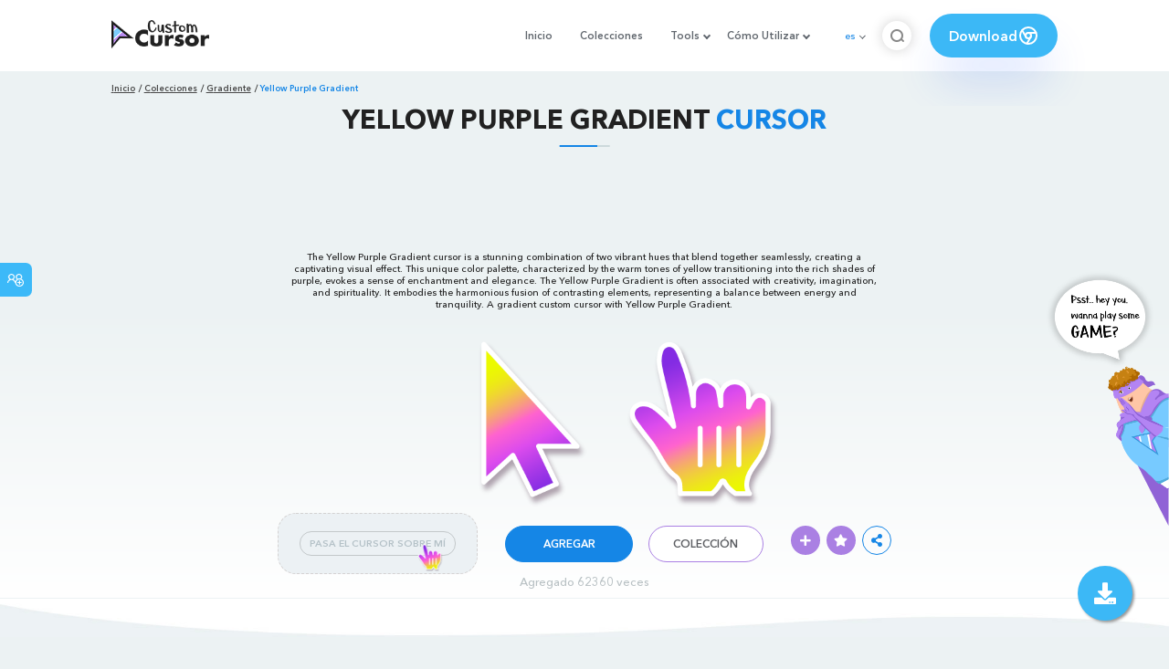

--- FILE ---
content_type: text/html; charset=utf-8
request_url: https://custom-cursor.com/es/collection/gradient/yellow-purple-gradient
body_size: 14277
content:
<!DOCTYPE html><html class="no-js" lang="es"><head><meta charset="utf-8"><meta name="viewport" content="width=device-width, initial-scale=1"><link rel="apple-touch-icon" href="/apple-touch-icon.png"><link rel="icon" href="/images/favicon.ico"><title>Yellow Purple Gradient cursor – Custom Cursor</title><meta name="keywords" content="Gradient cursor, Gradient pointer, Yellow Purple Gradient cursor, Yellow Gradient pointer, yellow Purple cursor, yellow Purple pointer, Yellow Pepper,  retro style,"><meta name="description" content="The Yellow Purple Gradient cursor is a stunning combination of two vibrant hues that blend together seamlessly, creating a captivating visual effect. A gradient custom cursor with Yellow Purple Gradient."><meta name="author" content="BLife Team"><link rel="canonical" href="https://custom-cursor.com/es/collection/gradient/yellow-purple-gradient"><meta property="og:title" content="Yellow Purple Gradient cursor – Custom Cursor"><meta property="og:description" content="The Yellow Purple Gradient cursor is a stunning combination of two vibrant hues that blend together seamlessly, creating a captivating visual effect. A gradient custom cursor with Yellow Purple Gradient."><meta property="og:type" content="website"><meta property="og:url" content="https://custom-cursor.com/es/collection/gradient/yellow-purple-gradient"><meta property="og:image" content="https://cdn.custom-cursor.com/packs/8701/gradient-bright-yellow-purple-pack-652x652.jpg"><meta name="twitter:site" content="@CustomCursor"><meta name="twitter:card" content="summary_large_image"><meta name="twitter:description" content="The Yellow Purple Gradient cursor is a stunning combination of two vibrant hues that blend together seamlessly, creating a captivating visual effect. A gradient custom cursor with Yellow Purple Gradient."><meta name="twitter:image:src" content="https://cdn.custom-cursor.com/packs/8701/gradient-bright-yellow-purple-pack-652x652.jpg"><script type="application/ld+json">{ "@context": "https://schema.org/", "@type": "BreadcrumbList", "itemListElement": [{"@type":"ListItem","position":1,"name":"Inicio","item":"https://custom-cursor.com/es"},{"@type":"ListItem","position":2,"name":"Colecciones","item":"https://custom-cursor.com/es/collections"},{"@type":"ListItem","position":3,"name":"Gradiente","item":"https://custom-cursor.com/es/collection/gradient"},{"@type":"ListItem","position":4,"name":"Yellow Purple Gradient","item":"https://custom-cursor.com/es/collection/gradient/yellow-purple-gradient"}] }
</script><script type="application/ld+json">{"@context":"https://schema.org","@type":"Article","mainEntityOfPage":{"@type":"WebPage","@id":"https://custom-cursor.com/es/collection/gradient/yellow-purple-gradient"},"headline":"Yellow Purple Gradient cursor – Custom Cursor","description":"The Yellow Purple Gradient cursor is a stunning combination of two vibrant hues that blend together seamlessly, creating a captivating visual effect. A gradient custom cursor with Yellow Purple Gradient.","image":{"@type":"ImageObject","url":"https://cdn.custom-cursor.com/packs/8701/gradient-bright-yellow-purple-pack-652x652.jpg"},"author":{"@type":"Person","name":"BLife Team"},"publisher":{"@type":"Organization","name":"BLife Team","logo":{"@type":"ImageObject","url":"https://custom-cursor.com/favicon.ico","width":32,"height":32}},"datePublished":"2023-06-21T07:06:35.000Z","dateModified":"2026-01-18T03:05:06.000Z"}</script><link rel="preconnect" href="//cdn.custom-cursor.com" crossorigin><link rel="dns-prefetch" href="//cdn.custom-cursor.com"><meta name="facebook-domain-verification" content="s1ntswtjl4vs3qno9bo1s9050xxp76"><link rel="preload" as="font" href="/fonts/AvenirNextCyr-Bold.woff2" type="font/woff2" crossorigin="anonymous"><link rel="preload" as="font" href="/fonts/AvenirNextCyr-Demi.woff2" type="font/woff2" crossorigin="anonymous"><link rel="preload" as="font" href="/fonts/AvenirNextCyr-Medium.woff2" type="font/woff2" crossorigin="anonymous"><link rel="preload" as="font" href="/fonts/fa-brands-400.woff2" type="font/woff2" crossorigin="anonymous"><link rel="preload" as="font" href="/fonts/fa-regular-400.woff2" type="font/woff2" crossorigin="anonymous"><link rel="preload" as="font" href="/fonts/fa-solid-900.woff2" type="font/woff2" crossorigin="anonymous"><link rel="stylesheet" href="/styles/vendor.css?t=23092021"><link rel="stylesheet" href="/styles/header.css?t=1768722756640"><script>window.Messages = {added: "Agregado",
    notify: {
        success: "Éxito",
        error: "Error",
        errorMessage: "Mensaje de error",
        select_a_cursor_or_pointer: "Seleccione un cursor o puntero",
        curor_pack_is_set: "El paquete de cursor está activo",
        cursor_pack_added_to_my_collection: "Paquete de cursor agregado a mi colección"
    }
}</script><script async src="https://www.googletagmanager.com/gtag/js?id=G-ERTYZQTKXY"></script><script type="application/javascript">window.dataLayer = window.dataLayer || []; function gtag() { dataLayer.push(arguments); } gtag('js', new Date());gtag('config', 'G-ERTYZQTKXY');</script><script type="application/javascript">window.CC_TRANSLATE = { NO_INSTALL: {} }</script><script async src="https://pagead2.googlesyndication.com/pagead/js/adsbygoogle.js?client=ca-pub-2191188247269206"
     crossorigin="anonymous"></script><style>.detail-single .container .detail-single-content .single-content-img .single-slider-img {
    margin: 0 auto;
    max-height: 294px;
    height: 15.3125vw;
    width: 33.90625vw
}

@media (max-width: 1199px) {
    .detail-single .container .detail-single-content .single-content-img .single-slider-img {
        width: 33.90625vw;
        max-width: 90%
    }
}

@media (max-width: 992px) {
    .detail-single .container .detail-single-content .single-content-img .single-slider-img {
        width: 33.90625vw;
        height: auto
    }
}

@media (max-width: 600px) {
    .detail-single .container .detail-single-content .single-content-img .single-slider-img {
        width: auto;
        max-width: 90%;
        max-height: 269px;
        margin-bottom: 15px
    }
}</style><style>::-webkit-scrollbar {
    height: 12px !important;
    width: 10px !important;
}

.c-share {
    color: #1586e6;
    animation: pulse 1s ease-out infinite;
    animation-iteration-count: 2;
    border-color: #1586e6;
}

@keyframes pulse {
    0% {
        opacity: 0.9;
        transform: scale(0.8);
    }
    30% {
        opacity: 1;
        transform: scale(1);
    }
    70% {
        opacity: 1;
        transform: scale(1);
    }
    100% {
        opacity: 0.9;
        transform: scale(0.8);
    }
}

.privacy{
    width: 100%;
}
.privacy a:hover {
    color: #aa80e3;;
}

.privacy a {
    color: #212121;
    transition: color .3s ease-in-out;
    font-family: "Avenir Next Cyr Medium" !important;
    font-size: 16px;
}
</style></head><body><header><style>.header-row ul {
    margin-bottom: 0px !important;
}

li.dropdown:before {
    position: absolute;
    content: "";
    padding: 2px;
    border: solid #61676e;
    border-width: 0 2px 2px 0;
    transform: translateY(-50%) rotate(45deg);
    top: 50%;
    right: 0;
    margin-right: -4px
}

.download_button {
    --primary: #3cb8f6;
    --shadow: rgba(39, 94, 254, .2);
    position: relative;
    display: flex;
    flex-wrap: nowrap;
    align-content: center;
    align-items: center;
    justify-content: center;
    margin-left: 20px;
    padding: 10px 15px;
    border-radius: 30px;
    background: var(--primary);
    overflow: hidden;
    box-shadow: 0 32px 48px -8px var(--shadow);
    font: .8333333333vw Avenir Next Cyr Demi;
    color: white;
    width: 140px !important;
    height: 48px;
    font-size: 15px;
    gap: 5px;
}

.download_button .text {
    color: white;
}

.download_button i {
    padding: 7px;
}

.download_button:hover {
    --primary: #aa80e3;
    text-decoration: none
}

.download_button.rate {
    --primary: #aa80e3;
}

.download_button.rate:hover {
    --primary: #3cb8f6;
}

.download_button svg {
    width: 24px;
    height: 24px;
    display: block;
    color: #fff;
}

ul.header-menu > li {
    padding-top: 5px;
    padding-bottom: 5px
}

.dropbtn {
    padding: 16px;
    font-size: 16px;
    border: none;
}

.dropdown {
    position: relative;
    display: inline-block;
}

/* Dropdown Content (Hidden by Default) */
.dropdown-content {
    display: none;
    position: absolute;
    padding: 10px;
    margin-top: 5px;
    box-shadow: 0 0 1.0416666667vw rgba(0, 0, 0, .18);
    background: #fff;
    border-radius: 10px;
    z-index: 9999;

}

.dropdown-content li {
    margin-right: 0;
}

.dropdown-content li {
    padding-left: 10px;
    padding-right: 15px;
}

/* Links inside the dropdown */
.dropdown-content a {
    color: black;
    text-decoration: none;
    display: block;
    white-space: nowrap;

}

/* Change color of dropdown links on hover */
.dropdown-content a:hover {

}

/* Show the dropdown menu on hover */
.dropdown:hover .dropdown-content {
    display: block;
    right: 0;
}

/* Change the background color of the dropdown button when the dropdown content is shown */
.dropdown:hover .dropbtn {

}

@media (max-width: 991px) {
    .header-menu {
        height: auto !important;
    }

}


</style><div class="header-row"><div class="burger"><span></span></div><a class="header-logo" href="/es" title="Custom Cursor"><img src="https://custom-cursor.com/images/logo.png" alt="Custom Cursor"></a><ul class="header-menu"><li><a href="/es">Inicio</a></li><li><a href="/es/collections">Colecciones</a></li><li class="dropdown"><a class="dropbtn" href="javascript:void(0)">Tools</a><ul class="dropdown-content"><li><a href="/es/constructor">Cursor Constructor</a></li><li><a href="/es/cursor-creator">Custom Cursor Creator</a></li><li><a href="/es/randomizer">Magic 8 Ball Randomizer</a></li><li><a href="/es/custom-cursor-unblocked" target="_blank">Custom Cursor Unblocked</a></li><li><a href="https://community.custom-cursor.com/" target="_blank">Cursor Community</a></li></ul></li><li class="dropdown"><a class="dropbtn" href="javascript:void(0)">Cómo Utilizar</a><ul class="dropdown-content"><li><a href="/es//how-to-use/chrome">¿CÓMO USAR CURSOR PERSONALIZADO PARA CROME</a></li><li><a href="/es/how-to-use/windows">¿CÓMO USAR CUSTOM CURSOR PARA Windows</a></li></ul></li><li class="menu-mobile line"><a href="/es">Inicio</a></li><li class="menu-mobile line"><a href="/es/collections">Colecciones</a></li><li class="menu-mobile line"><a href="/es/constructor">Cursor Constructor</a></li><li class="menu-mobile line"><a href="/es/cursor-creator">Custom Cursor Creator</a></li><li class="menu-mobile line"><a href="/es/randomizer">Magic 8 Ball Randomizer</a></li><li class="menu-mobile line"><a href="/es/custom-cursor-unblocked">Custom Cursor Unblocked</a></li><li class="menu-mobile line"><a href="https://community.custom-cursor.com/">Cursor Community</a></li><li class="menu-mobile line"><a href="/es//how-to-use/chrome">¿CÓMO USAR CURSOR PERSONALIZADO PARA CROME</a></li><li class="menu-mobile line"><a href="/es/how-to-use/windows">¿CÓMO USAR CUSTOM CURSOR PARA Windows</a></li></ul><div class="header-lan"><div class="lan-current">es</div><ul class="lan-list"><li><a href="/en/collection/gradient/yellow-purple-gradient">en</a></li><li><a href="/es/collection/gradient/yellow-purple-gradient">es</a></li><li><a href="/fr/collection/gradient/yellow-purple-gradient">fr</a></li><li><a href="/ru/collection/gradient/yellow-purple-gradient">ru</a></li></ul></div><div class="header-btn-search"><img src="https://custom-cursor.com/images/icons/search-icon.png" alt="Search for custom-cursor.com"></div><a class="download_button" href="https://chrome.google.com/webstore/detail/custom-cursor-for-chrome/ogdlpmhglpejoiomcodnpjnfgcpmgale?utm_source=site&amp;utm_medium=link&amp;utm_campaign=hover_button" target="_blank" category="download"><div class="text">Download</div><svg><use xlink:href="#chrome"></use></svg></a><svg xmlns="http://www.w3.org/2000/svg" style="display: none;"><symbol id="chrome" xmlns="http://www.w3.org/2000/svg" width="24" height="24" viewBox="0 0 24 24" stroke-width="2" stroke="currentColor" fill="none" stroke-linecap="round" stroke-linejoin="round"><path stroke="none" d="M0 0h24v24H0z" fill="none"></path><circle cx="12" cy="12" r="9"></circle><circle cx="12" cy="12" r="3"></circle><path d="M12 9h8.4"></path><path d="M14.598 13.5l-4.2 7.275"></path><path d="M9.402 13.5l-4.2 -7.275"></path></symbol><symbol id="firefox" xmlns="http://www.w3.org/2000/svg" width="24" height="24" viewBox="0 0 24 24" stroke-width="2" stroke="currentColor" fill="none" stroke-linecap="round" stroke-linejoin="round"><path stroke="none" d="M0 0h24v24H0z" fill="none"></path><path d="M4.028 7.82a9 9 0 1 0 12.823 -3.4c-1.636 -1.02 -3.064 -1.02 -4.851 -1.02h-1.647"></path><path d="M4.914 9.485c-1.756 -1.569 -.805 -5.38 .109 -6.17c.086 .896 .585 1.208 1.111 1.685c.88 -.275 1.313 -.282 1.867 0c.82 -.91 1.694 -2.354 2.628 -2.093c-1.082 1.741 -.07 3.733 1.371 4.173c-.17 .975 -1.484 1.913 -2.76 2.686c-1.296 .938 -.722 1.85 0 2.234c.949 .506 3.611 -.995 4.545 .354c-1.698 .102 -1.536 3.107 -3.983 2.727c2.523 .957 4.345 .462 5.458 -.34c1.965 -1.52 2.879 -3.542 2.879 -5.557c-.014 -1.398 .194 -2.695 -1.26 -4.75"></path></symbol><symbol id="windows" xmlns="http://www.w3.org/2000/svg" width="24" height="24" viewBox="0 0 24 24" stroke-width="2" stroke="currentColor" fill="none" stroke-linecap="round" stroke-linejoin="round"><path stroke="none" d="M0 0h24v24H0z" fill="none"></path><path d="M17.8 20l-12 -1.5c-1 -.1 -1.8 -.9 -1.8 -1.9v-9.2c0 -1 .8 -1.8 1.8 -1.9l12 -1.5c1.2 -.1 2.2 .8 2.2 1.9v12.1c0 1.2 -1.1 2.1 -2.2 1.9z"></path><line x1="12" y1="5" x2="12" y2="19"></line><line x1="4" y1="12" x2="20" y2="12"></line></symbol><symbol id="edge" xmlns="http://www.w3.org/2000/svg" width="24" height="24" viewBox="0 0 24 24" stroke-width="2" stroke="currentColor" fill="none" stroke-linecap="round" stroke-linejoin="round"><path stroke="none" d="M0 0h24v24H0z" fill="none"></path><path d="M20.978 11.372a9 9 0 1 0 -1.593 5.773"></path><path d="M20.978 11.372c.21 2.993 -5.034 2.413 -6.913 1.486c1.392 -1.6 .402 -4.038 -2.274 -3.851c-1.745 .122 -2.927 1.157 -2.784 3.202c.28 3.99 4.444 6.205 10.36 4.79"></path><path d="M3.022 12.628c-.283 -4.043 8.717 -7.228 11.248 -2.688"></path><path d="M12.628 20.978c-2.993 .21 -5.162 -4.725 -3.567 -9.748"></path></symbol><symbol id="star" xmlns="http://www.w3.org/2000/svg" width="24" height="24" viewBox="0 0 24 24" stroke-width="2" stroke="currentColor" fill="none" stroke-linecap="round" stroke-linejoin="round"><path stroke="none" d="M0 0h24v24H0z" fill="none"></path><path d="M12 17.75l-6.172 3.245l1.179 -6.873l-5 -4.867l6.9 -1l3.086 -6.253l3.086 6.253l6.9 1l-5 4.867l1.179 6.873z"></path></symbol></svg><div class="menu-search-container"><div class="menu-search-input"><form><input class="typeahead tt-hint" type="text" placeholder="Buscar custom-cursor.com"></form></div><div class="search-sub-menu"><div id="resultSearch"><h3>Resultados de la búsqueda:</h3><ul id="result" aria-expanded="false"></ul></div><div id="quickLinks"><h3>Enlaces Rápidos</h3><ul><li><a href="/es/editors_picks" title="Selección del Editor">Selección del Editor</a></li><li><a href="/es/tops" title="Cursores Top">Cursores Top</a></li><li><a href="/es/packs" title="Nuevos Cursores">Nuevos Cursores</a></li><li><a href="https://community.custom-cursor.com" target="_blank" title="Foro Comunitario">Foro Comunitario</a></li></ul></div></div></div></div></header><section class="block-breadcrumbs"><div class="breadcrumbs-container"><ul class="breadcrumbs"><li><a href="/es" title="Inicio">Inicio</a></li><li><a href="/es/collections" title="Colecciones">Colecciones</a></li><li><a href="/es/collection/gradient" title="Gradiente">Gradiente</a></li><li>Yellow Purple Gradient</li></ul></div></section><section class="detail-single lazy-background"><div class="container"><h1 class="page-title">Yellow Purple Gradient <span>Cursor</span></h1><div class="container"><div style='text-align: center;'>
<!-- Pack Item Top -->
<ins class="adsbygoogle"

     style="display:block;width:728px;height:90px;     margin: 0 auto;"
     data-ad-format="horizontal"
     data-ad-client="ca-pub-2191188247269206"
     data-ad-slot="9933613889"
     data-full-width-responsive="true"></ins>
<script>
     (adsbygoogle = window.adsbygoogle || []).push({});
</script>
</div></div><div class="detail-single-content"><div class="single-content-text"><p>The Yellow Purple Gradient cursor is a stunning combination of two vibrant hues that blend together seamlessly, creating a captivating visual effect. This unique color palette, characterized by the warm tones of yellow transitioning into the rich shades of purple, evokes a sense of enchantment and elegance. The Yellow Purple Gradient is often associated with creativity, imagination, and spirituality. It embodies the harmonious fusion of contrasting elements, representing a balance between energy and tranquility. A gradient custom cursor with Yellow Purple Gradient.</p></div><div class="single-content-img"><div class="single-slider-img"><img alt="Yellow Purple Gradient Cursor" src="https://cdn.custom-cursor.com/packs/8701/gradient-bright-yellow-purple-pack.png" loading="lazy"></div></div><div class="single-content-b"><div class="single-b-l ex" style="cursor: url(https://cdn.custom-cursor.com/db/18090/32/gradient-bright-yellow-purple-cursor.png) , default !important"><button class="btn btn__tran" style="cursor: url(https://cdn.custom-cursor.com/db/18089/32/gradient-bright-yellow-purple-pointer.png)   , pointer !important">PASA EL CURSOR SOBRE MÍ</button><img class="b-button-img1" srcset="https://cdn.custom-cursor.com/db/18089/32/gradient-bright-yellow-purple-pointer.png" src="https://cdn.custom-cursor.com/db/18089/32/gradient-bright-yellow-purple-pointer.png" alt="Yellow Purple Gradient Pointer" loading="lazy"></div><div class="single-b-c"><div class="btn-group disabled"><a class="btn_add btn_mul add-pack" href="javascript:void(0)" data-name="Yellow Purple Gradient" data-collection-id="116" data-pack-id="8701" title="Add to Custom Cursor Browser Extension">Agregar</a><a class="btn_win btn_mul install-pack" href="customcur://a3163122-46bd-4dbd-92bd-3967f5ce90c2" title="Add to Custom Cursor Windows app"><i class="fab fa-windows"></i></a></div><a class="btn btn__white single-btn" href="/es/collection/gradient" title="Colección">Colección</a></div><div class="single-b-r"><div class="single-b-info"><div class="componentAddTrail" id="content"><div class="single-share addToTrail" id="deleteButton" data-id="8701" title="Add to Custom Cursor Trail"><i class="fas fa-plus"></i></div></div><div class="single-share addToFavorite" data-id="8701"><i class="fas fa-star"></i></div><div class="c-share"><i class="fas fa-share-alt"></i><div class="soc c-soc"><a href="#" rel="noopener" onclick="javascript:window.open('http://www.facebook.com/sharer.php?u=http://custom-cursor.com/es/collection/gradient/yellow-purple-gradient', '', 'menubar=no,toolbar=no,resizable=yes,scrollbars=yes,height=300,width=600');return true;"><i class="fab fa-facebook-f"></i></a><a rel="noopener" href="https://twitter.com/share?url=http://custom-cursor.com/es/collection/gradient/yellow-purple-gradient&amp;text=Yellow Purple Gradient&amp;hashtags=customcursor" target="_blank" onclick="javascript:window.open(this.href, '', 'menubar=no,toolbar=no,resizable=yes,scrollbars=yes,height=300,width=600');return false;"><i class="fab fa-twitter"></i></a><a rel="noopener" href="https://pinterest.com/pin/create/button/?url=http://custom-cursor.com/es/collection/gradient/yellow-purple-gradient&amp;media=https://cdn.custom-cursor.com/packs/8701/gradient-bright-yellow-purple-pack-652x652.jpg&amp;description=Yellow Purple Gradient" target="_blank" onclick="javascript:window.open(this.href, '', 'menubar=no,toolbar=no,resizable=yes,scrollbars=yes,height=300,width=600');return false;"><i class="fab fa-pinterest-p"></i></a><a rel="noopener" href="https://www.tumblr.com/share/link?url=http://custom-cursor.com/es/collection/gradient/yellow-purple-gradient&amp;title=Yellow Purple Gradient" target="_blank" onclick="javascript:window.open(this.href, '', 'menubar=no,toolbar=no,resizable=yes,scrollbars=yes,height=300,width=600');return false;"><i class="fab fa-tumblr"></i></a><a rel="noopener" href="http://reddit.com/submit?url=http://custom-cursor.com/es/collection/gradient/yellow-purple-gradient&amp;title=Yellow Purple Gradient" target="_blank" onclick="javascript:window.open(this.href, '', 'menubar=no,toolbar=no,resizable=yes,scrollbars=yes,height=300,width=600');return false;"><i class="fab fa-reddit-alien"></i></a></div></div></div></div></div></div><div class="detail-single-content" style="text-align: center; color: #b9c1c4;font-size: small;"><a id="added" href="/es/top-downloaded-cursors" style="color: #b9c1c4;">Agregado  62360  veces</a></div></div></section><section class="block-items block-items__page"><div class="container"><div style='text-align: center;'>
<!-- Pack item middle -->
<ins class="adsbygoogle"
     style="display:block"
     data-ad-client="ca-pub-2191188247269206"
     data-ad-slot="5994368878"
     data-ad-format="auto"
     data-full-width-responsive="true"></ins>
<script>
     (adsbygoogle = window.adsbygoogle || []).push({});
</script>
</div></div></section><section class="block-items block-items__page"><div class="container"><h2 class="block-title">Más de la colección <span>Gradiente</span></h2><div class="row"><div class="col-lg-3 col-md-4 col-sm-6 mb20"><div class="item"><span class="item-label item-label__star addToFavorite" data-id="8791" title="Dense Forest Green Gradient"><i class="fas fa-star"></i></span><h3 class="item-name"><a href="/es/collection/gradient/dense-forest-green-gradient">Dense Forest Green Gradient cursor</a></h3><a class="item-img" href="/es/collection/gradient/dense-forest-green-gradient" title="Dense Forest Green Gradient cursor"><img class="lazyload" alt="Dense Forest Green Gradient cursor" src="https://cdn.custom-cursor.com/packs/8791/medium/gradient-dense-forest-pack.png" lazyload="on" loading="lazy"/></a><div class="items-btn"><div class="btn-group disabled"><a class="btn_add btn_mul add-pack" href="javascript:void(0)" data-id="8791" data-name="Dense Forest Green Gradient" data-collection-id="116" data-pack-id="8791" title="agregar cursor a browser extension">Agregar</a><a class="btn_win btn_mul install-pack" href="customcur://5e5deb20-2834-49b7-800d-ad18734df02d" title="agregar cursor a cursor cursor para Windows"><i class="fab fa-windows"></i></a></div><a class="btn btn__white" href="/es/collection/gradient/dense-forest-green-gradient" data-id="8791" title="Ver">Ver</a></div></div></div><div class="col-lg-3 col-md-4 col-sm-6 mb20"><div class="item"><span class="item-label item-label__star addToFavorite" data-id="9433" title="Pink Brown Gradient"><i class="fas fa-star"></i></span><h3 class="item-name"><a href="/es/collection/gradient/pink-brown-gradient">Pink Brown Gradient cursor</a></h3><a class="item-img" href="/es/collection/gradient/pink-brown-gradient" title="Pink Brown Gradient cursor"><img class="lazyload" alt="Pink Brown Gradient cursor" src="https://cdn.custom-cursor.com/packs/9433/medium/gradient-pink-brown-pack.png" lazyload="on" loading="lazy"/></a><div class="items-btn"><div class="btn-group disabled"><a class="btn_add btn_mul add-pack" href="javascript:void(0)" data-id="9433" data-name="Pink Brown Gradient" data-collection-id="116" data-pack-id="9433" title="agregar cursor a browser extension">Agregar</a><a class="btn_win btn_mul install-pack" href="customcur://c5d1414d-6e6a-45c8-8021-46d6e786c5aa" title="agregar cursor a cursor cursor para Windows"><i class="fab fa-windows"></i></a></div><a class="btn btn__white" href="/es/collection/gradient/pink-brown-gradient" data-id="9433" title="Ver">Ver</a></div></div></div><div class="col-lg-3 col-md-4 col-sm-6 mb20"><div class="item"><span class="item-label item-label__star addToFavorite" data-id="12367" title="Paisaje del Desierto Gradiente"><i class="fas fa-star"></i></span><h3 class="item-name"><a href="/es/collection/gradient/desert-landscape-gradient">Paisaje del Desierto Gradiente cursor</a></h3><a class="item-img" href="/es/collection/gradient/desert-landscape-gradient" title="Paisaje del Desierto Gradiente cursor"><img class="lazyload" alt="Paisaje del Desierto Gradiente cursor" src="https://cdn.custom-cursor.com/packs/12367/medium/gradient-desert-landscape-pack.png" lazyload="on" loading="lazy"/></a><div class="items-btn"><div class="btn-group disabled"><a class="btn_add btn_mul add-pack" href="javascript:void(0)" data-id="12367" data-name="Desert Landscape Gradient" data-collection-id="116" data-pack-id="12367" title="agregar cursor a browser extension">Agregar</a><a class="btn_win btn_mul install-pack" href="customcur://2dbef5bb-7365-4dd7-a040-5ad151bb5d6e" title="agregar cursor a cursor cursor para Windows"><i class="fab fa-windows"></i></a></div><a class="btn btn__white" href="/es/collection/gradient/desert-landscape-gradient" data-id="12367" title="Ver">Ver</a></div></div></div><div class="col-lg-3 col-md-4 col-sm-6 mb20"><div class="item"><span class="item-label item-label__star addToFavorite" data-id="10648" title="Agridulce Rojo Gradiente"><i class="fas fa-star"></i></span><h3 class="item-name"><a href="/es/collection/gradient/bittersweet-red-gradient">Agridulce Rojo Gradiente cursor</a></h3><a class="item-img" href="/es/collection/gradient/bittersweet-red-gradient" title="Agridulce Rojo Gradiente cursor"><img class="lazyload" alt="Agridulce Rojo Gradiente cursor" src="https://cdn.custom-cursor.com/packs/10648/medium/gradient-bittersweet-pack.png" lazyload="on" loading="lazy"/></a><div class="items-btn"><div class="btn-group disabled"><a class="btn_add btn_mul add-pack" href="javascript:void(0)" data-id="10648" data-name="Bittersweet Red Gradient" data-collection-id="116" data-pack-id="10648" title="agregar cursor a browser extension">Agregar</a><a class="btn_win btn_mul install-pack" href="customcur://21e6f8b8-d953-44dd-8eb8-7429100676a9" title="agregar cursor a cursor cursor para Windows"><i class="fab fa-windows"></i></a></div><a class="btn btn__white" href="/es/collection/gradient/bittersweet-red-gradient" data-id="10648" title="Ver">Ver</a></div></div></div><div class="col-lg-3 col-md-4 col-sm-6 mb20"><div class="item"><span class="item-label item-label__star addToFavorite" data-id="11641" title="Campo de Lavanda Gradiente "><i class="fas fa-star"></i></span><h3 class="item-name"><a href="/es/collection/gradient/lavender-field-gradient">Campo de Lavanda Gradiente  cursor</a></h3><a class="item-img" href="/es/collection/gradient/lavender-field-gradient" title="Campo de Lavanda Gradiente  cursor"><img class="lazyload" alt="Campo de Lavanda Gradiente  cursor" src="https://cdn.custom-cursor.com/packs/11641/medium/gradient-lavender-pack.png" lazyload="on" loading="lazy"/></a><div class="items-btn"><div class="btn-group disabled"><a class="btn_add btn_mul add-pack" href="javascript:void(0)" data-id="11641" data-name="Lavender Field Gradient" data-collection-id="116" data-pack-id="11641" title="agregar cursor a browser extension">Agregar</a><a class="btn_win btn_mul install-pack" href="customcur://7ba8ef4b-0dd5-4d45-87fd-9104d558aa05" title="agregar cursor a cursor cursor para Windows"><i class="fab fa-windows"></i></a></div><a class="btn btn__white" href="/es/collection/gradient/lavender-field-gradient" data-id="11641" title="Ver">Ver</a></div></div></div><div class="col-lg-3 col-md-4 col-sm-6 mb20"><div class="item"><span class="item-label item-label__star addToFavorite" data-id="9450" title="Purple Amethyst Gradient"><i class="fas fa-star"></i></span><h3 class="item-name"><a href="/es/collection/gradient/purple-amethyst-gradient">Purple Amethyst Gradient cursor</a></h3><a class="item-img" href="/es/collection/gradient/purple-amethyst-gradient" title="Purple Amethyst Gradient cursor"><img class="lazyload" alt="Purple Amethyst Gradient cursor" src="https://cdn.custom-cursor.com/packs/9450/medium/gradient-amethyst-pack.png" lazyload="on" loading="lazy"/></a><div class="items-btn"><div class="btn-group disabled"><a class="btn_add btn_mul add-pack" href="javascript:void(0)" data-id="9450" data-name="Purple Amethyst Gradient" data-collection-id="116" data-pack-id="9450" title="agregar cursor a browser extension">Agregar</a><a class="btn_win btn_mul install-pack" href="customcur://2ef38dc7-f311-4985-a2be-ad204a2a5c7d" title="agregar cursor a cursor cursor para Windows"><i class="fab fa-windows"></i></a></div><a class="btn btn__white" href="/es/collection/gradient/purple-amethyst-gradient" data-id="9450" title="Ver">Ver</a></div></div></div><div class="col-lg-3 col-md-4 col-sm-6 mb20"><div class="item"><span class="item-label item-label__star addToFavorite" data-id="8428" title="Ocean View Gradient"><i class="fas fa-star"></i></span><h3 class="item-name"><a href="/es/collection/gradient/ocean-view-gradient">Ocean View Gradient cursor</a></h3><a class="item-img" href="/es/collection/gradient/ocean-view-gradient" title="Ocean View Gradient cursor"><img class="lazyload" alt="Ocean View Gradient cursor" src="https://cdn.custom-cursor.com/packs/8428/medium/gradient-ocean-pack.png" lazyload="on" loading="lazy"/></a><div class="items-btn"><div class="btn-group disabled"><a class="btn_add btn_mul add-pack" href="javascript:void(0)" data-id="8428" data-name="Ocean View Gradient" data-collection-id="116" data-pack-id="8428" title="agregar cursor a browser extension">Agregar</a><a class="btn_win btn_mul install-pack" href="customcur://208c97f5-840a-4cc5-b503-796c1c6e52cf" title="agregar cursor a cursor cursor para Windows"><i class="fab fa-windows"></i></a></div><a class="btn btn__white" href="/es/collection/gradient/ocean-view-gradient" data-id="8428" title="Ver">Ver</a></div></div></div><div class="col-lg-3 col-md-4 col-sm-6 mb20"><div class="item"><span class="item-label item-label__star addToFavorite" data-id="10152" title="Morning Grass Gradient"><i class="fas fa-star"></i></span><h3 class="item-name"><a href="/es/collection/gradient/morning-grass-gradient">Morning Grass Gradient cursor</a></h3><a class="item-img" href="/es/collection/gradient/morning-grass-gradient" title="Morning Grass Gradient cursor"><img class="lazyload" alt="Morning Grass Gradient cursor" src="https://cdn.custom-cursor.com/packs/10152/medium/gradient-morning-grass-pack.png" lazyload="on" loading="lazy"/></a><div class="items-btn"><div class="btn-group disabled"><a class="btn_add btn_mul add-pack" href="javascript:void(0)" data-id="10152" data-name="Morning Grass Gradient" data-collection-id="116" data-pack-id="10152" title="agregar cursor a browser extension">Agregar</a><a class="btn_win btn_mul install-pack" href="customcur://4a2f590f-f2bc-4537-a41b-c3c32c561334" title="agregar cursor a cursor cursor para Windows"><i class="fab fa-windows"></i></a></div><a class="btn btn__white" href="/es/collection/gradient/morning-grass-gradient" data-id="10152" title="Ver">Ver</a></div></div></div><div class="col-lg-3 col-md-4 col-sm-6 mb20"><div class="item"><span class="item-label item-label__star addToFavorite" data-id="12037" title="Marrón Pastel Gradiente"><i class="fas fa-star"></i></span><h3 class="item-name"><a href="/es/collection/gradient/pastel-brown-gradient">Marrón Pastel Gradiente cursor</a></h3><a class="item-img" href="/es/collection/gradient/pastel-brown-gradient" title="Marrón Pastel Gradiente cursor"><img class="lazyload" alt="Marrón Pastel Gradiente cursor" src="https://cdn.custom-cursor.com/packs/12037/medium/gradient-pastel-brown-pack.png" lazyload="on" loading="lazy"/></a><div class="items-btn"><div class="btn-group disabled"><a class="btn_add btn_mul add-pack" href="javascript:void(0)" data-id="12037" data-name="Pastel Brown Gradient" data-collection-id="116" data-pack-id="12037" title="agregar cursor a browser extension">Agregar</a><a class="btn_win btn_mul install-pack" href="customcur://6c488973-2a94-4e81-a51d-8fa5e9d4b993" title="agregar cursor a cursor cursor para Windows"><i class="fab fa-windows"></i></a></div><a class="btn btn__white" href="/es/collection/gradient/pastel-brown-gradient" data-id="12037" title="Ver">Ver</a></div></div></div><div class="col-lg-3 col-md-4 col-sm-6 mb20"><div class="item"><span class="item-label item-label__star addToFavorite" data-id="9889" title="Blue Green Shine Gradient"><i class="fas fa-star"></i></span><h3 class="item-name"><a href="/es/collection/gradient/blue-green-shine-gradient">Blue Green Shine Gradient cursor</a></h3><a class="item-img" href="/es/collection/gradient/blue-green-shine-gradient" title="Blue Green Shine Gradient cursor"><img class="lazyload" alt="Blue Green Shine Gradient cursor" src="https://cdn.custom-cursor.com/packs/9889/medium/gradient-blue-green-shine-pack.png" lazyload="on" loading="lazy"/></a><div class="items-btn"><div class="btn-group disabled"><a class="btn_add btn_mul add-pack" href="javascript:void(0)" data-id="9889" data-name="Blue Green Shine Gradient" data-collection-id="116" data-pack-id="9889" title="agregar cursor a browser extension">Agregar</a><a class="btn_win btn_mul install-pack" href="customcur://ec6531bc-c1da-4a16-a761-4618373720aa" title="agregar cursor a cursor cursor para Windows"><i class="fab fa-windows"></i></a></div><a class="btn btn__white" href="/es/collection/gradient/blue-green-shine-gradient" data-id="9889" title="Ver">Ver</a></div></div></div><div class="col-lg-3 col-md-4 col-sm-6 mb20"><div class="item"><span class="item-label item-label__star addToFavorite" data-id="8085" title="Pine in Snow Gradient"><i class="fas fa-star"></i></span><h3 class="item-name"><a href="/es/collection/gradient/pine-in-snow-gradient">Pine in Snow Gradient cursor</a></h3><a class="item-img" href="/es/collection/gradient/pine-in-snow-gradient" title="Pine in Snow Gradient cursor"><img class="lazyload" alt="Pine in Snow Gradient cursor" src="https://cdn.custom-cursor.com/packs/8085/medium/gradient-pine-in-snow-pack.png" lazyload="on" loading="lazy"/></a><div class="items-btn"><div class="btn-group disabled"><a class="btn_add btn_mul add-pack" href="javascript:void(0)" data-id="8085" data-name="Pine in Snow Gradient" data-collection-id="116" data-pack-id="8085" title="agregar cursor a browser extension">Agregar</a><a class="btn_win btn_mul install-pack" href="customcur://1e88c61a-6511-4dae-a9bd-0e89215020e9" title="agregar cursor a cursor cursor para Windows"><i class="fab fa-windows"></i></a></div><a class="btn btn__white" href="/es/collection/gradient/pine-in-snow-gradient" data-id="8085" title="Ver">Ver</a></div></div></div><div class="col-lg-3 col-md-4 col-sm-6 mb20"><div class="item"><span class="item-label item-label__star addToFavorite" data-id="10093" title="Orange Fox Gradient"><i class="fas fa-star"></i></span><h3 class="item-name"><a href="/es/collection/gradient/orange-fox-gradient">Orange Fox Gradient cursor</a></h3><a class="item-img" href="/es/collection/gradient/orange-fox-gradient" title="Orange Fox Gradient cursor"><img class="lazyload" alt="Orange Fox Gradient cursor" src="https://cdn.custom-cursor.com/packs/10093/medium/gradient-fox-pack.png" lazyload="on" loading="lazy"/></a><div class="items-btn"><div class="btn-group disabled"><a class="btn_add btn_mul add-pack" href="javascript:void(0)" data-id="10093" data-name="Orange Fox Gradient" data-collection-id="116" data-pack-id="10093" title="agregar cursor a browser extension">Agregar</a><a class="btn_win btn_mul install-pack" href="customcur://4627ae37-c7e7-4953-9e48-bc8b08bd8870" title="agregar cursor a cursor cursor para Windows"><i class="fab fa-windows"></i></a></div><a class="btn btn__white" href="/es/collection/gradient/orange-fox-gradient" data-id="10093" title="Ver">Ver</a></div></div></div></div><div class="block-items-b block-items-b__center"><a class="btn btn__purple more" href="/es/collection/gradient" title="Más">Más</a></div></div></section><section class="block-items block-items__page"><div class="container"><div style='margin-bottom: 50px; text-align: center'>
<!-- Pack Item Bottom -->
<ins class="adsbygoogle"
     style="display:block"
     data-ad-client="ca-pub-2191188247269206"
     data-ad-slot="7578510331"
     data-ad-format="auto"
     data-full-width-responsive="true"></ins>
<script>
     (adsbygoogle = window.adsbygoogle || []).push({});
</script>

 
</div></div></section><style>.float {position: fixed;width: 60px;height: 60px;bottom: 40px;right: 40px;background-color: #3cb8f6;color: #FFF;border-radius: 50px;text-align: center;box-shadow: 2px 2px 3px #999;z-index: 1000;}
ul.download-buttons {position: fixed;padding-bottom: 20px;right: 100px;bottom: 0px;z-index: 100;}
ul.download-buttons li {list-style: none;margin-bottom: 10px;}
ul.download-buttons li:first-child {margin-left: 25px;}
ul.download-buttons li a {font-size: 16px;background-color: #3cb8f6;color: #fff;border-radius: 50px;text-align: center;border: 1px solid #3cb8f6;width: 260px;display: block;padding: 15px 5px;text-decoration: none;text-transform: uppercase;font-weight: bold;white-space: nowrap;}
ul.download-buttons:hover {visibility: visible !important;opacity: 1 !important;}
.my-float {font-size: 24px;margin-top: 18px;}
a#menu-download + ul {visibility: hidden;}
a#menu-download + ul li:hover a {border: 1px solid #1586e6;background: linear-gradient(180deg, #fff, #ecf2f3);background: white;color: #5b5d61;}
a#menu-download:hover + ul {visibility: visible;animation: slidein 0.5s;}
a#menu-download i {animation: slidein 0.5s;}
a#menu-download:hover > i {animation: slidein 0.5s;}
@media screen and (max-width: 800px) {   .float { display: none }   }
</style><a class="float" id="menu-download" href="javascript:void(0)" title="Download Custom Cursor"><i class="fa fa-download my-float"></i></a><ul class="download-buttons"><li><a href="https://chrome.google.com/webstore/detail/custom-cursor-for-chrome/ogdlpmhglpejoiomcodnpjnfgcpmgale?utm_source=site&amp;utm_medium=link&amp;utm_campaign=hover_button" title="Download Custom Cursor for Chrome" target="_blank">Download for Chrome</a></li><li><a href="https://custom-cursor.com/downloads/1.0.25/CustomCursor.exe" title="Download Custom Cursor for Windows" target="_blank">Download for Windows</a></li></ul><section class="banner-page chrome" style="display:none"><div class="download-box"><div class="download-text" style="z-index: 9999999;position: relative; "><h2>¿Todavía no tienes una extensión de Custom Cursor para Chrome?</h2><p>Instálalo desde Chrome Web Store oficial</p><a href="https://chrome.google.com/webstore/detail/ogdlpmhglpejoiomcodnpjnfgcpmgale" target="_blank">descargar</a></div><div class="download-img"><img src="/images/banner-page/banner-page-img-1.webp" loading='lazy' alt="Instálalo desde Chrome Web Store oficial"></div></div></section><section class="banner-page edge" style="display:none"><div class="download-box"><div class="download-text" style="z-index: 9999999;position: relative;"><h2>¿Todavía no tienes un Custom Cursor para Edge addon?</h2><p>Instálelo desde el sitio oficial de Microsoft Edge Addons</p><a href="https://microsoftedge.microsoft.com/addons/detail/ekmpbacnhaailfeebjmpoeifoobmpfhk" target="_blank">descargar</a></div><div class="download-img"><img loading='lazy'  src="/images/banner-page/banner-page-img-1.webp" alt="Instálelo desde el sitio oficial de Microsoft Edge Addons"></div></div></section><section class="banner-page opera" style="display:none"><div class="download-box"><div class="download-text" style="z-index: 9999999;position: relative;"><h2>¿Todavía no tienes un Custom Cursor para Opera addon?</h2><p>Instálalo desde el sitio oficial de Opera addons</p><a href="https://chrome.google.com/webstore/detail/ogdlpmhglpejoiomcodnpjnfgcpmgale" target="_blank">descargar</a></div><div class="download-img"><img loading='lazy' src="/images/banner-page/banner-page-img-1.webp" alt="Instálalo desde el sitio oficial de Opera addons"></div></div></section><section class="banner-page yandex" style="display:none"><div class="download-box"><div class="download-text" style="z-index: 9999999;position: relative;"><h2>¿Todavía no tienes un Custom Cursor para Yandex addon?</h2><p>Instálelo desde oficiales de Opera addons para Yandex el sitio</p><a href="https://chrome.google.com/webstore/detail/ogdlpmhglpejoiomcodnpjnfgcpmgale" target="_blank">descargar</a></div><div class="download-img"><img loading="lazy" src="/images/banner-page/banner-page-img-1.webp" alt="Instálelo desde oficiales de Opera addons para Yandex el sitio"></div></div></section><section class="banner-page firefox" style="display:none"><div class="download-box"><div class="download-text" style="z-index: 9999999;position: relative;"><h2>¿Todavía no tienes un Custom Cursor para Firefox addon?</h2><p>Instálelo desde el sitio oficial de Firefox Addons</p><a href="https://addons.mozilla.org/en-US/firefox/addon/the-custom-cursor/" target="_blank">descargar</a></div><div class="download-img"><img loading='lazy' src="/images/banner-page/banner-page-img-1.webp" alt="Instálelo desde el sitio oficial de Firefox Addons"></div></div></section><section class="banner-page windows" style="display:none"><div class="download-box wn"><div class="download-text" style="z-index: 9999999;"><h2>You still do not have a Custom Cursor?</h2><p>Install it</p><div class="btn-group"><a class="btn btn__purple btn__chrome" role="button" href="https://chrome.google.com/webstore/detail/custom-cursor-for-chrome/ogdlpmhglpejoiomcodnpjnfgcpmgale" target="_blank" style="display:none; width: 214px;"><i class="fab fa-chrome" style="margin-right:10px"></i>for Chrome</a><a class="btn btn__purple btn__edge" role="button" href="https://microsoftedge.microsoft.com/addons/detail/custom-cursor-for-microso/ekmpbacnhaailfeebjmpoeifoobmpfhk" target="_blank" style="display:none; width: 214px;"><i class="fab fa-edge" style="margin-right:10px"></i>for Edge</a><a class="btn btn__purple btn__windows" role="button" href="https://custom-cursor.com/products/custom-cursor-for-windows" target="_blank" style="width: 214px;display:none"><i class="fab fa-windows" style="margin-right:10px"></i>for Windows</a></div></div><div class="download-img"><img alt="Custom Cursor for Windows" loading='lazy' src="https://custom-cursor.com/img/banner_img_footer_windows_custom_cursor.webp" ></div></div></section><footer><div class="container"><div class="footer-row"><div class="footer-l"><a class="footer-logo" href="/es"><img loaded="lazy" src="/images/logo.png" alt="Custom Cursor Logo"></a><div class="footer-soc"><a href="https://www.facebook.com/customcursor" target="_blank" title="Custom Cursor Facebook Page"><i class="fab fa-facebook-f"></i></a><a href="https://twitter.com/customcursor" target="_blank" title="Custom Cursor Twitter"><i class="fab fa-twitter"></i></a><a href="https://www.pinterest.com/customcursor" target="_blank" title="Custom Cursor Pinterest"><i class="fab fa-pinterest-p"></i></a><a href="https://www.instagram.com/thecustomcursor/" target="_blank" title="Custom Cursor Instagram"><i class="fab fa-instagram"></i></a><a href="https://www.youtube.com/c/beautifullife450" target="_blank" title="Custom Cursor YouTube Page"><i class="fab fa-youtube"></i></a><a href="https://discord.gg/VfeGEfU" target="_blank" title="Custom Cursor Discord Server"><i class="fab fa-discord"></i></a><a href="https://community.custom-cursor.com/" target="_blank" title="Custom Cursor Community Forum"><i class="fab fa-discourse"></i></a></div><div class="footer-b" style="display: block"><p><i class="far fa-copyright"></i> 2017 - 2026, BLife Team LLC</p><p style="max-width: 270px;margin-top: 10px;">El contenido proporcionado en este sitio web es FanArt. Todos los nombres de productos, logotipos, personajes, marcas, marcas comerciales y marcas comerciales registradas son propiedad de sus respectivos dueños y no están relacionados con Custom Cursor.</p></div></div><ul class="footer-menu" style="column-count: 1"><li><a href="/es/editors-picks" title="Selección del Editor">Selección del Editor</a></li><li><a href="/es/tops" title="Cursores Top">Cursores Top</a></li><li><a href="/es/packs" title="Nuevos Cursores">Nuevos Cursores</a></li><li><a href="/es/top-downloaded-cursors" title="Cursores más descargados">Cursores más descargados</a></li><li><a href="/es/successful-installation" title="Paquetes de cursores aleatorios">Paquetes de cursores aleatorios</a></li><li><a href="/randomizer" title="Magic 8 Ball Custom Cursor Randomizer">Magic 8 Ball Randomizer</a></li><li><a href="/cursor-creator" title="Cursor Creator">Custom Cursor Creator</a></li></ul><ul class="footer-menu" style="column-count: 1"><li><a href="/es/products/custom-cursor-for-windows" title="Custom Cursor para Windows 10">Custom Cursor para Windows 10</a></li><li><a href="/es/games/cursor-man-game" title="Custom Cursor-Man - Clicker Juego">Custom Cursor-Man - Clicker Juego</a></li><li><a href="/es/custom-cursor-unblocked" title="custom cursor unblocked">Custom Cursor Unblocked</a></li><li><a class="custom-cursor-ms-store" href="https://apps.microsoft.com/store/detail/custom-cursor/XPFF8Q4ZP7Q321" target="_blank">Custom Cursor on Microsoft Store</a></li><li><a class="custom-cursor-ms-store" href="https://chrome.google.com/webstore/detail/custom-cursor-trails/cpofhfeclnhnhodbcabgcihloffdpgpd" target="_blank">Custom Cursor Trails for Chrome</a></li><li><a class="custom-cursor-ms-store" href="https://custom-cursor.com/cursor-trails" target="_blank">Custom Cursor Trails</a></li></ul><ul class="footer-menu" style="column-count: 1"><li><a href="/es/how-to-use" title="Cómo Utilizar">Cómo Utilizar</a></li><li><a href="https://community.custom-cursor.com" title="Foro Comunitario">Foro Comunitario</a></li><li><a href="/es/support" title="El Apoyo">El Apoyo</a></li><li><a target="_blank" href="https://chrome.google.com/webstore/detail/custom-cursor-for-chrome/ogdlpmhglpejoiomcodnpjnfgcpmgale/reviews?utm_source=site&amp;utm_medium=links&amp;utm_campaign=rate_us" title="Nos Califica">Nos Califica</a></li></ul></div><div class="footer-privacy" style="background: #fffaa; text-align: center"><div class="privacy" style="margin: 0 auto"><a href="/es/terms" rel="nofollow" title="Términos de Uso">Términos de Uso</a><span class="delimiter" style="margin: 0 15px">•</span><a href="/es/privacy" rel="nofollow" title="Política de Privacidad">Política de Privacidad</a><span class="delimiter" style="margin: 0 15px">•</span><a href="/es/cookie-policy" rel="nofollow" title="Política de Cookies">Política de Cookies</a></div></div></div></footer><a class="fix-btn" href="https://community.custom-cursor.com" target="_blank" title="Community Custom Cursor"><span class="fix-text">Foro Comunitario</span></a><script src="/scripts/vendor.js?t=11112021"></script><script>(function () {
    localStorage.setItem('csPointers', JSON.stringify({}));
    localStorage.setItem('csCursors', JSON.stringify({}));

    class Notify {
        install() {
            $.fancybox.open({
                src: "/api/block/install/#{locale}",
                type: 'ajax',
                btnTpl: {
                    smallBtn: '<button data-fancybox-close class="close-ratting" title="{{CLOSE}}">' + '<i class="fas fa-times"></i>' + '</button>'
                }
            });
        }

        successInstallCollection(data) {
            $('.box-success').addClass('active');
            $.growl.notice({
                title: window.Messages.notify.success,
                message: `Collection ${data.name} installed`
            });
        }

        successInstallPack(data) {
            $.growl.notice({
                title: window.Messages.notify.success,
                message: `Cursor Pack ${data.items[0].name} installed`
            });
        }

        error(e) {
            $.growl.error({
                title: window.Messages.notify.error,
                message: window.Messages.notify.errorMessage
            });
        }
    }

    var parser = new UAParser(),
        webStoreLink = 'https://chrome.google.com/webstore/detail/ogdlpmhglpejoiomcodnpjnfgcpmgale',
        browser = null,
        expiresCookieDay = 31,
        collections = new Map(),
        config = {};


    var userBrowser = parser.getBrowser().name.toLowerCase();
    switch (userBrowser) {
        case 'chrome': {
            $(".download_button").attr('href', 'https://chrome.google.com/webstore/detail/ogdlpmhglpejoiomcodnpjnfgcpmgale')
                .attr("title", "Download Custom Cursor for Chrome");
            $(".download_button svg use").attr('xlink:href', "#chrome")
            break;}
        case 'edge': {
            $(".download_button").attr('href', 'https://apps.microsoft.com/store/detail/custom-cursor/XPFF8Q4ZP7Q321')
                .attr("title", "Download Custom Cursor for Edge")
            $(".download_button svg use").attr('xlink:href', "#edge")
            break}
        case 'firefox': {
            $(".download_button").attr('href', 'https://addons.mozilla.org/en-US/firefox/addon/the-custom-cursor/')
                .attr("title", "Download Custom Cursor for Firefox");
            $(".download_button svg use").attr('xlink:href', "#firefox")
            break}
        default: break;
    }

    if (parser.getOS().name.toLowerCase() == 'windows') {
        $('.windows').show();

        $.cookie('is_win', true, {expires: 100, path: '/'});
        $('.btn-group.disabled').each(function (e) {
            $(this).removeClass('disabled');
        });
        switch (userBrowser) {
            case 'chrome': {
                $('.btn__chrome').show();
                $('.btn__edge').hide();
                $('.btn__windows').show();
                webStoreLink = 'https://chrome.google.com/webstore/detail/cursor-helper-custom-curs/ogdlpmhglpejoiomcodnpjnfgcpmgale';
                $('.block-thank .chrome').show();
                break;
            }
            case 'edge': {
                $('.btn__edge').show();
                $('.btn__chrome').hide();
                $('.btn__windows').show();
                $('.block-thank .edge').show();
                break;
            }
            case 'firefox': {
                $(".download_button").attr('href', 'https://addons.mozilla.org/en-US/firefox/addon/the-custom-cursor/')
                $('.btn__chrome').show();
                $('.btn__windows').show();
                break;
            }
            default: {
                $('.btn__chrome').show();
                $('.btn__windows').show();
                break;
            }
        }
    } else {
        webStoreLink = "https://chrome.google.com/webstore/detail/cursor-helper-custom-curs/ogdlpmhglpejoiomcodnpjnfgcpmgale";
        if (userBrowser == 'edge') {
            webStoreLink = 'https://chrome.google.com/webstore/detail/cursor-helper-custom-curs/ogdlpmhglpejoiomcodnpjnfgcpmgale';
        }
        switch (userBrowser) {
            case 'chrome': {
                $('.chrome').show();
                break;
            }
            case 'edge': {
                $('.edge').show();
                break;
            }
            case 'yandex': {
                $('.yandex').show();
                break;
            }
            case 'opera': {
                $('.opera').show();
                break;
            }
            case 'firefox': {
                $('.firefox').show();
                break;
            }
            default: {
                $('.chrome').show();
            }
        }
    }

    $('.webStoreLink').attr('href', webStoreLink);
    $('.linkWebStore').attr('href', webStoreLink);

    function disableBtn(element, className) {
        element.removeClass(className).text(window.Messages.added).addClass('active')
    }


    function exist(extensionId) {
        return new Promise((resolve, reject) => {
            try {
                chrome.runtime.sendMessage(extensionId, {action: 'get_config'}, function (response) {
                    if (response) {
                        resolve({extensionId: extensionId, installed: true, data: response});
                    } else {
                        resolve({extensionId: extensionId, installed: false});
                    }
                })
            } catch (e) {
                reject(e)
            }
        })
    }

    function onlyUnique(value, index, self) {
        return self.indexOf(value) === index;
    }

    function sendMessagePromise(extId, data) {
        return new Promise(function (resolve, reject) {
            try {
                browser.runtime.sendMessage(extId, data, function (response) {
                    if (response) {
                        resolve(response);
                    } else {
                        reject(response);
                    }
                });
            } catch (e) {
                reject(e)
            }
        });
    }

    (function () {
        window.listcoll = window.collections || JSON.parse((document.getElementById('data')) ? document.getElementById('data').innerHTML : '{}');
    })();


    if ((['yandex', 'opera', 'edge', 'chrome', 'atom'].includes(userBrowser)) || parser.getEngine().name.toLowerCase() == 'blink') {
        browser = chrome;
        Promise.all([
            exist('ekmpbacnhaailfeebjmpoeifoobmpfhk').then().catch((e) => console.log('')),
            exist('ogdlpmhglpejoiomcodnpjnfgcpmgale').then().catch((e) => console.log('')),
            exist('ogdlpmhglpejoiomcodnpjnfgcpmgale').then().catch((e) => console.log(''))
        ])
            .then((values) => {
                config = values.find(item => {
                    if (item && item.installed) {
                        let userBrowser = parser.getBrowser().name.toLowerCase();
                        $(".download_button svg use").attr('xlink:href', "#star");
                        $(".download_button").addClass('rate').attr('category', 'Rate Us')
                        $(".download_button .text").text("Rate us");

                        switch (userBrowser) {
                            case 'chrome': {
                                $(".download_button").attr('href', 'https://chrome.google.com/webstore/detail/ogdlpmhglpejoiomcodnpjnfgcpmgale/reviews')
                                    .attr("title", "Custom Cursor for Chrome");
                                break;}
                            case 'edge': {
                                $(".download_button").attr('href', 'https://apps.microsoft.com/store/detail/custom-cursor/XPFF8Q4ZP7Q321')
                                    .attr("title", "Custom Cursor for Edge")
                                break}
                            case 'firefox': {
                                $(".download_button").attr('href', 'https://addons.mozilla.org/en-US/firefox/addon/the-custom-cursor/')
                                    .attr("title", "Custom Cursor for Firefox");
                                break}
                            default:
                                break;
                        }



                        return true
                    }
                });

                if (config && config.extensionId) {
                    $.cookie('extensionId', config.extensionId, {expires: expiresCookieDay, path: '/'});
                    $.cookie('uid', config.data.uid, {expires: expiresCookieDay, path: '/'});
                    $.cookie('ver', config.data.ver, {expires: expiresCookieDay, path: '/'});

                    for (let i in config.data.collection) {
                        if (!config.data.collection[i].items) {
                            config.data.collection[i].items = [];
                        }
                        let packs = Object.values(config.data.collection[i].items).map(({id}) => id);
                        collections.set(config.data.collection[i].id, packs);
                        packs.forEach((item, index) => disableBtn($(`.add-pack[data-pack-id=${item}]`), 'add-pack'))
                    }

                    function addpack(e) {
                        let data = {
                            collection: $(this).data('collection-id'), items: [$(this).data('pack-id')],
                            version: 2, pack: $(this).data('pack-id')
                        };
                        gtag('event', 'add-to-ext', {
                            'event_category': 'add-pack',
                            'event_label': $(this).data('name'),
                            'value': $(this).data('pack-id')
                        });

                        if (!collections.has(data.collection))
                            collections.set(data.collection, []);


                        let packs = collections.get(data.collection);
                        packs.push($(this).data('pack-id'));
                        collections.set(data.collection, packs);
                        data.items = collections.get(data.collection);
                        requestApiGetCollection(data, $(this).data('pack-id'));
                        e.preventDefault();
                    }

                    function sendMessage(data, cb) {
                        try {
                            browser.runtime.sendMessage(config.extensionId, {
                                action: 'install_collection',
                                name: data.slug,
                                slug: data.slug,
                                collection: data
                            }, cb.bind(this));

                            if (browser.runtime.lastError) {
                                console.warn('Whoops.. ' + chrome.runtime.lastError.message);
                            } else {

                            }
                        } catch (e) {
                        }
                    }

                    function requestApiGetCollection(data, packId) {
                        $.ajax({
                            url: '/api/collection?packId=' + packId,
                            method: 'post',
                            data: {
                                collection: data.collection,
                                version: 2,
                                items: $.extend({}, data.items)
                            }
                        }).done(function (response) {
                            (new Notify()).successInstallPack(response);
                            sendMessage(response, (response) => {
                                disableBtn($(`.add-pack[data-pack-id='${data.pack}']`), 'add-pack');
                            });

                        }).error(function (e) {
                            (new Notify()).error(e)
                        })
                    }

                    function addcollection(e) {
                        let element = $(this);
                        if (element.hasClass('installed')) {
                            e.preventDefault();
                            return false;
                        }
                        let collectionId = element.data('collection-id');
                        gtag('event', 'add-to-ext',
                            {'event_category': 'add-coll', 'event_label': $(this).data('name'), 'value': collectionId}
                        );

                        $.ajax({
                            url: "/api/collection", method: 'post',
                            data: {collection: collectionId, items: [], version: config.data.ver}
                        })
                            .done((data) => {
                                (new Notify()).successInstallCollection(data);
                                sendMessage(data, (response) => {
                                    disableBtn($(`.add-to-collection[data-collection-id='${collectionId}']`), 'add-to-collection');
                                    disableBtn($(`[data-collection-id='${collectionId}']`), 'add-to-collection');
                                })
                            });
                        e.preventDefault();
                        return false;

                    }

                    $('.container')
                        .not('.installed')
                        .on('click', '.add-to-collection', addcollection);
                    $('.container')
                        .on('click', '.add-pack', addpack);

                    collections.forEach(((packs, id) => {
                        if (!window.listcoll) return false;
                        if (window.listcoll[id]) {
                            let c = window.listcoll[id].items;
                            if (!c) return false;
                            let intersection = c.filter(x => !packs.includes(parseInt(x)));
                            if (intersection.length == 0)
                                disableBtn($(`.add-to-collection[data-collection-id='${id}']`), 'add-to-collection');
                        }
                    }));


                    $('.container').on('click', '.addToFavorite', function (e) {
                        if (!config) {
                            (new Notify()).install();
                            return false;
                        }
                        e.preventDefault();
                        var packId = $(this).data('id');
                        sendMessagePromise(config.extensionId, {action: 'get_config'})
                            .then(function (data) {
                                var fav = [];
                                if (!data.favorites) {

                                } else {
                                    fav = data.favorites;
                                }
                                fav.push(packId);
                                var result = fav.filter(onlyUnique);
                                sendMessagePromise(config.extensionId, {
                                    action: 'set_config',
                                    data: {favorites: result}
                                });
                            });

                        $(`.add-pack[data-pack-id=${packId}]`).trigger('click');
                        $(`.addToFavorite[data-id=${packId}]`).addClass('active')
                    });
                    sendMessagePromise(config.extensionId, {action: 'get_config'}).then(function (value) {
                        if (value) {
                            if (value.favorites) {
                                value.favorites.forEach((id) => $(`.addToFavorite[data-id=${id}]`).addClass('active'))
                            }
                        }
                    }).catch((e) => (new Notify()).error(e));

                    if (parser.getBrowser().name.toLowerCase() == 'chrome') {
                        if (config) {
                            $('.container').on('click', '.click_rate_us', function (e) {
                                $.cookie('visited', 'yes', {expires: 30, path: '/'});
                                $.cookie('loaded', 1, {expires: 30, path: '/'});
                                browser.runtime.sendMessage(config.extensionId, {
                                    action: 'set_config',
                                    data: {is_hide_show_ranking: 1}
                                });
                            });
                        }
                    }
                    window.config = config;
                } else {
                    $('.container').on('click', '.addToFavorite', (new Notify()).install);
                    $('.container').on('click', '.add-pack', (new Notify()).install);
                    $('.container').on('click', '.add-to-collection', (new Notify()).install);
                }
            });
    } else {
        if(parser.getBrowser().name === 'Firefox')
            return false;

        $('.container').on('click', '.addToFavorite', (new Notify()).install);
        $('.container').on('click', '.add-pack', (new Notify()).install);
        $('.container').on('click', '.add-to-collection', (new Notify()).install);
    }
})();
</script><script src="/scripts/search.js"></script><script src="/scripts/main.js?t=22222"></script><script src="/scripts/share.js?t=11112021"></script><script> window.cursorPack = {
    id: `a3163122-46bd-4dbd-92bd-3967f5ce90c2`,
    name: `Yellow Purple Gradient`,
    image: `https://cdn.custom-cursor.com/db/18090/gradient-bright-yellow-purple-cursor.png`,
    pattern: JSON.stringify([
        "<img src='https://cdn.custom-cursor.com/db/18090/gradient-bright-yellow-purple-cursor.png' width='32'/>",
        "<img src='https://cdn.custom-cursor.com/db/18089/gradient-bright-yellow-purple-pointer.png' width='32'/>"
    ]),
    short_description: `The Yellow Purple Gradient cursor is a stunning combination of two vibrant hues that blend together seamlessly, creating a captivating visual effect. A gradient custom cursor with Yellow Purple Gradient.`,
    slug: `yellow-purple-gradient`,
    url: ""
}</script><link href="/static/css/cursor_creator2.css?t=1768722756640" rel="stylesheet"><script defer="defer" src="/static/js/cursor_creator2.js?t=1768722756640"></script><script>$('.ex').hover(function () {
    $('.b-button-img1').hide();
    $('.b-button-img2').hide()
}, function () {
    $('.b-button-img1').show();/*$('.b-button-img2').show()*/
});
fetch(`/api/stat/pack/added/8701/es`, {method: 'POST'}).then(function (data) {
    return data.json()
}).then(function (data) {
    $("#added").text(data.text)
});</script><style>.fix-btn-game{animation:  mymove 1.5s;display: block;}
@keyframes mymove { from {right: -200px;}  to {right: 0px;} }
@keyframes hide { from {right: 0px;}  to {right: -300px;} }
@media screen and (max-width: 978px) {   .fix-btn-game { display: none !important; animation: none }   }
.game_teaser{height: 40vh}</style><div class="fix-btn-game" id="fix-btn-game"><a class="click-game" href="https://chrome.google.com/webstore/detail/custom-cursor-man-heros-r/felflkndljbjehhgadcfmijcoamhhngl" title="Custom Cursor-Man: Hero's Rise - Clicker Juego" target="_blank"><img class="game_teaser" src="/images/game_teaser.webp" alt="Custom Cursor-Man: Hero's Rise - Clicker Juego"/></a></div><script id="core">$(function () {
    let clickgame = $.cookie('clickgame'),
        element = $('#fix-btn-game');
    if (clickgame) {
        element.remove();
    } else {
        element.on('click', function () {
            $.cookie('clickgame', true, {expires: 7, path: '/'})
            element.css({"animation": "hide 2s"});
            setTimeout(() => {
                element.remove()
            }, 2100);
        });
        setTimeout(() => {
            element.remove()
        }, 30000);
    }
});</script><script src="/scripts/lazysizes.js?t=05082020"></script><script type="module">function getParameterByName(name, url) {
if (!url) url = window.location.href;
name = name.replace(/[\[\]]/g, '\\$&');
var regex = new RegExp('[?&]' + name + '(=([^&#]*)|&|#|$)'),
results = regex.exec(url);
if (!results) return null;
if (!results[2]) return '';
return decodeURIComponent(results[2].replace(/\+/g, ' '));
}

var winclient = getParameterByName("winclient"), is_Win = $.cookie('is_win');
if (winclient != null) {
$.cookie('is_win', true, {expires: 100, path: '/'});
is_Win = true;
}

if (is_Win) $('.btn-group.disabled').each(function (e) {
$(this).removeClass('disabled');
});
var visitedPage = $.cookie('visitedPage');

if (visitedPage == null) {
$.cookie('visitedPage', 1, {expires: 30, path: '/'});
} else {
$.cookie('visitedPage', parseInt(visitedPage) + 1, {expires: 30, path: '/'});
if (visitedPage == 15) {
$.fancybox.open({
src: "/api/block/rating/es",
type: "ajax",
btnTpl: {smallBtn: '<button data-fancybox-close class="close-ratting" title="{{CLOSE}}"><i class="fas fa-times"></i></button>'}
});
}
if (visitedPage == 200) $.cookie('visitedPage', 1, {expires: 30, path: '/'});

}
$('.dropdown').on('click', function () {
$(this).toggleClass('active-howto');
});
$("html, body").click(function (e) {
0 === $(e.target).closest(".dropdown").length && $(".dropdown").removeClass("active-howto")
});</script><script>$(function () {
    $(".download-buttons a").on("click", (e) => {
        gtag('event', 'download-buttons', {
            event_category: $(e.target).text(),
            event_label: $(e.target).text(),
            value: 1
        });
    });
    $(".download_button").on("click", (e) => {
        gtag('event', 'download_button', {
            event_category: $(e.target).text(),
            event_label: $(e.target).attr('href'),
            value: 1
        });
    });
    $(".custom-cursor-ms-store").on("click", (e) => {
        gtag('event', 'get-custom-cursor-ms-store', {
            event_category: "click_link_footer",
            event_label: $(e.target).attr('href'),
            value: 1
        });
    });



})</script><script defer src="https://static.cloudflareinsights.com/beacon.min.js/vcd15cbe7772f49c399c6a5babf22c1241717689176015" integrity="sha512-ZpsOmlRQV6y907TI0dKBHq9Md29nnaEIPlkf84rnaERnq6zvWvPUqr2ft8M1aS28oN72PdrCzSjY4U6VaAw1EQ==" data-cf-beacon='{"version":"2024.11.0","token":"6aabd2e762dd4bfc945d14b89251ac4f","r":1,"server_timing":{"name":{"cfCacheStatus":true,"cfEdge":true,"cfExtPri":true,"cfL4":true,"cfOrigin":true,"cfSpeedBrain":true},"location_startswith":null}}' crossorigin="anonymous"></script>
</body></html>

--- FILE ---
content_type: text/html; charset=utf-8
request_url: https://www.google.com/recaptcha/api2/aframe
body_size: 258
content:
<!DOCTYPE HTML><html><head><meta http-equiv="content-type" content="text/html; charset=UTF-8"></head><body><script nonce="C5EnQEkI0vGYIMrxxRSXVQ">/** Anti-fraud and anti-abuse applications only. See google.com/recaptcha */ try{var clients={'sodar':'https://pagead2.googlesyndication.com/pagead/sodar?'};window.addEventListener("message",function(a){try{if(a.source===window.parent){var b=JSON.parse(a.data);var c=clients[b['id']];if(c){var d=document.createElement('img');d.src=c+b['params']+'&rc='+(localStorage.getItem("rc::a")?sessionStorage.getItem("rc::b"):"");window.document.body.appendChild(d);sessionStorage.setItem("rc::e",parseInt(sessionStorage.getItem("rc::e")||0)+1);localStorage.setItem("rc::h",'1768722768122');}}}catch(b){}});window.parent.postMessage("_grecaptcha_ready", "*");}catch(b){}</script></body></html>